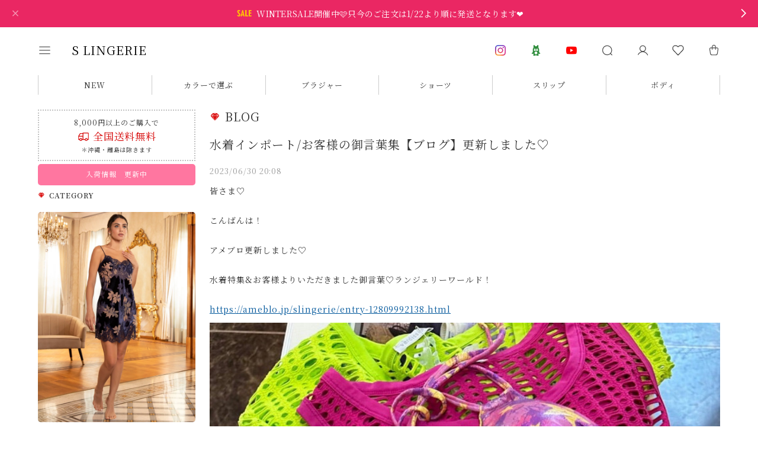

--- FILE ---
content_type: text/css
request_url: https://basefile.akamaized.net/dolcevivace-shopselect-net/68ef9d051275c/d.fav.min.css
body_size: 2365
content:
@charset "utf-8";
/* Dolce & Vivace
 * https://base.dolcevivace.com/
 * Copyright Dolce & Vivace
 */
.header-fav-inner{height:50px;min-height:50px!important;padding:0 5px 0 15px;display:flex;justify-content:center;align-items:center;box-sizing:border-box}@media (min-width:960px){.header-fav{width:60px!important;height:50px;min-height:50px}.header-fav-inner{padding:0 12px 0}.header-fav .uk-icon>svg{display:inline-block;width:80px;height:80px;padding:8px;text-align:center;line-height:80px;width:36px!important;height:36px!important;min-width:36px}}:root{--dv-oc-width:350px;--dv-oc-overlay-bg:rgba(0,0,0,.1);--dv-oc-z:2400}html.dv-oc-open{overflow:hidden;overscroll-behavior:contain;width:calc(100vw - var(--sbw))}body.dv-oc-open{overflow:hidden}.dv-oc{position:fixed;inset:0;pointer-events:none;opacity:0;transition:opacity .24s ease;z-index:var(--dv-oc-z)}.dv-oc.is-open{pointer-events:auto;opacity:1}.dv-oc__overlay{position:fixed;inset:0;background:var(--dv-oc-overlay-bg);opacity:0;transition:opacity .24s ease}.dv-oc.is-open .dv-oc__overlay{opacity:1}.dv-oc__panel{position:fixed;top:0;right:0;height:100%;width:var(--dv-oc-width);max-width:100%;background:var(--dolce-bg-color);transform:translateX(100%);transition:transform .24s ease,opacity .24s ease;display:flex;flex-direction:column}.dv-oc.is-open .dv-oc__panel{transform:translateX(0)}@media (max-width:600px){.dv-oc__panel{width:270px}}.dv-oc__header{display:flex;align-items:center;justify-content:space-between;padding:16px 12px 16px 15px}.dv-oc__close{appearance:none;border:0;background:0 0;cursor:pointer;font-size:20px;line-height:1;padding:4px 8px;color:var(--dolce-subtext-color,#999)}.dv-oc__close .uk-close{color:var(--dolce-subtext-color,#999)}.dv-oc__body{overflow:auto;-webkit-overflow-scrolling:touch;padding:0 15px 0 15px;flex:1;min-height:0}.dv-oc__footer{color:var(--dolce-subtext-color,#999);font-size:.6875rem;font-size:.625rem;padding:10px 8px 10px 10px;text-align:right;line-height:1.4}.dv-oc__list{display:grid;grid-template-columns:1fr;gap:10px}.dv-oc__item{display:grid;grid-template-columns:52px 1fr auto;gap:8px;align-items:center}.dv-oc__thumb{width:52px;height:52px;object-fit:cover}@media (min-width:960px){.dv-oc__footer{padding:10px 8px 10px 15px}.dv-oc__list{gap:15px}}.dv-oc__title{padding-right:5px;padding-left:2px}.dv-oc__title a,.dv-oc__title a:hover{line-height:1.35;display:-webkit-box;-webkit-box-orient:vertical;-webkit-line-clamp:2;overflow:hidden;color:var(--dolce-text-color,#333);font-size:.75rem}.dv-oc--fade .dv-oc__panel{transform:none;opacity:0;transition:opacity .24s ease;will-change:opacity}.dv-oc.is-open.dv-oc--fade .dv-oc__panel{opacity:1}@media (max-width:959px){.dv-oc__header{padding:16px 12px 16px 10px}.dv-oc__body{padding:0 15px 0 10px}.dv-oc__title{padding-right:5px;padding-left:0}}.item .fav-icon{appearance:none;border:none;background:0 0;cursor:pointer;line-height:1;font-size:18px;padding:5px;background:rgba(255,255,255,.9);border-radius:50%;border:solid 1px #eee;position:absolute;bottom:10px;right:10px;z-index:1}.fav-toggle .icon-heart-filled{font-weight:700}.fav-toggle.is-favorited{color:var(--fav-on-color)}@media (min-width:960px){.favorites-grid{display:flex;gap:1.5%}.favorites-card{flex:0 0 calc((100% - 1.5%*5)/ 6)}}@media (max-width:959px){.favorites-grid{display:flex;flex-wrap:wrap;gap:10px}.favorites-card{flex:0 0 calc((100% - 20px)/ 3)}.favorites-card:nth-child(n+4){display:none}}.favorites-thumb img{width:100%;height:auto;display:block}.favorites-title{text-align:left;padding:5px 0 1px;line-height:1.35;display:-webkit-box;-webkit-box-orient:vertical;-webkit-line-clamp:3;overflow:hidden;color:var(--dolce-text-color,#333);font-size:.75rem}.favorites-title a{color:var(--dolce-text-color,#333)}.favorites-price{color:var(--dolce-text-color,#333);font-weight:600;font-family:Outfit,sans-serif;font-size:.6875rem;text-align:right;padding:0}.favorites-empty{color:var(--dolce-subtext-color,#9999);padding:24px 8px;text-align:center}.dv-oc{pointer-events:none;opacity:0;visibility:hidden}.dv-oc.is-open{pointer-events:auto;opacity:1;visibility:visible}.dv-oc__overlay{pointer-events:none}.dv-oc.is-open .dv-oc__overlay{pointer-events:auto}.fav-toggle{pointer-events:auto}.fav-toggle{position:relative;z-index:5;cursor:pointer;display:inline-flex;align-items:center;gap:.25em}.fav-toggle *{pointer-events:none;cursor:inherit}.product-name::after,.product-name::before,.product-title::after,.product-title::before{pointer-events:none}.product-name a,.product-title a{position:relative;z-index:0}.fav-icon{width:34px;height:34px}.dv-oc__btn.fav-toggle,.favorites-trash .fav-toggle{appearance:none;cursor:pointer;border-radius:50%;padding:5px;font-size:12px;width:28px;height:28px;display:inline-grid;place-items:center;position:relative;-webkit-tap-highlight-color:transparent;user-select:none;-webkit-user-select:none;border-radius:50%;outline:0;border:none;background:#fff;color:#ababab;border:solid 1px #eee}:root{--fav-off-color:#c0c0c0;--fav-on-color:#d32f2f}.item .fav-toggle{width:26px;height:26px;display:inline-grid;place-items:center;position:relative;cursor:pointer;-webkit-tap-highlight-color:transparent;user-select:none;-webkit-user-select:none;border-radius:50%;outline:0;--fav-size:20px;--fav-off-svg:url("data:image/svg+xml;utf8,<svg xmlns='http://www.w3.org/2000/svg' width='24' height='24' viewBox='0 0 24 24' fill='none' stroke='currentColor' stroke-width='1.4'><path d='M10,4 C10,4 8.1,2 5.74,2 C3.38,2 1,3.55 1,6.73 C1,8.84 2.67,10.44 2.67,10.44 L10,18 L17.33,10.44 C17.33,10.44 19,8.84 19,6.73 C19,3.55 16.62,2 14.26,2 C11.9,2 10,4 10,4 L10,4 Z'></path></svg>");--fav-on-svg:url("data:image/svg+xml;utf8,<svg xmlns='http://www.w3.org/2000/svg' width='24' height='24' viewBox='0 0 24 24' fill='currentColor' stroke='currentColor' stroke-width='1.2'><path d='M10,4 C10,4 8.1,2 5.74,2 C3.38,2 1,3.55 1,6.73 C1,8.84 2.67,10.44 2.67,10.44 L10,18 L17.33,10.44 C17.33,10.44 19,8.84 19,6.73 C19,3.55 16.62,2 14.26,2 C11.9,2 10,4 10,4 L10,4 Z'></path></svg>")}#bottom-cart .fav-toggle,#dolce-itemdetail .fav-toggle{width:32px;height:32px;display:inline-grid;place-items:center;position:relative;cursor:pointer;-webkit-tap-highlight-color:transparent;user-select:none;-webkit-user-select:none;border-radius:50%;outline:0;--fav-off-svg:url("data:image/svg+xml;utf8,<svg xmlns='http://www.w3.org/2000/svg' width='24' height='24' viewBox='0 0 24 24' fill='none' stroke='currentColor' stroke-width='1.2'><path d='M10,4 C10,4 8.1,2 5.74,2 C3.38,2 1,3.55 1,6.73 C1,8.84 2.67,10.44 2.67,10.44 L10,18 L17.33,10.44 C17.33,10.44 19,8.84 19,6.73 C19,3.55 16.62,2 14.26,2 C11.9,2 10,4 10,4 L10,4 Z'></path></svg>");--fav-on-svg:url("data:image/svg+xml;utf8,<svg xmlns='http://www.w3.org/2000/svg' width='24' height='24' viewBox='0 0 24 24' fill='currentColor' stroke='currentColor' stroke-width='1.2'><path d='M10,4 C10,4 8.1,2 5.74,2 C3.38,2 1,3.55 1,6.73 C1,8.84 2.67,10.44 2.67,10.44 L10,18 L17.33,10.44 C17.33,10.44 19,8.84 19,6.73 C19,3.55 16.62,2 14.26,2 C11.9,2 10,4 10,4 L10,4 Z'></path></svg>")}.fav-toggle *{pointer-events:none;cursor:inherit}.itempage-fav{display:flex;justify-content:center;align-items:center;border:solid 1px #ddd;border-radius:50%;background:#fff;width:50px;height:50px}.itempage-fav .fav-toggle::after,.itempage-fav .fav-toggle::before{content:"";position:absolute;inset:0;width:28px;height:28px;margin:auto;background-repeat:no-repeat;background-position:center;background-size:contain;transition:opacity .15s ease,transform .15s ease;opacity:0;transform:scale(.95)}.item .fav-toggle::after,.item .fav-toggle::before{content:"";position:absolute;inset:0;width:var(--fav-size);height:var(--fav-size);margin:auto;background-repeat:no-repeat;background-position:center;background-size:contain;transition:opacity .15s ease,transform .15s ease;opacity:0;transform:scale(.95)}.itempage-fav .fav-toggle::before{opacity:1;transform:scale(1);color:var(--fav-off-color);-webkit-mask-image:var(--fav-off-svg);mask-image:var(--fav-off-svg);-webkit-mask-repeat:no-repeat;mask-repeat:no-repeat;-webkit-mask-size:contain;mask-size:contain;background-color:currentColor;top:7px;left:4.5px}.item .fav-toggle::before{opacity:1;transform:scale(1);color:var(--fav-off-color);-webkit-mask-image:var(--fav-off-svg);mask-image:var(--fav-off-svg);-webkit-mask-repeat:no-repeat;mask-repeat:no-repeat;-webkit-mask-size:contain;mask-size:contain;background-color:currentColor;top:.5px}.itempage-fav .fav-toggle::after{color:var(--fav-on-color);-webkit-mask-image:var(--fav-on-svg);mask-image:var(--fav-on-svg);-webkit-mask-repeat:no-repeat;mask-repeat:no-repeat;-webkit-mask-size:contain;mask-size:contain;background-color:currentColor;top:7px;left:4.5px}.item .fav-toggle::after{color:var(--fav-on-color);-webkit-mask-image:var(--fav-on-svg);mask-image:var(--fav-on-svg);-webkit-mask-repeat:no-repeat;mask-repeat:no-repeat;-webkit-mask-size:contain;mask-size:contain;background-color:currentColor;top:.5px}.fav-toggle.is-favorited::before,.fav-toggle[aria-pressed=true]::before{opacity:0;transform:scale(1)}.fav-toggle.is-favorited::after,.fav-toggle[aria-pressed=true]::after{opacity:1;transform:scale(1)}.favorites-thumb img{object-fit:cover;width:100%;height:auto}.favorites-meta{display:flex}.favorites-left{flex:1;min-width:0}.favorites-right{flex:0 0 38px;padding:6px 0 0 10px}@media (max-width:959px){.favorites-right{display:none}}@media (min-width:960px){#fav-body{scrollbar-gutter:stable}@-moz-document url-prefix(){#fav-body{scrollbar-width:thin}}#fav-body::-webkit-scrollbar{width:5px!important;height:5px!important}#fav-body::-webkit-scrollbar-track{background:#fafafa!important}#fav-body::-webkit-scrollbar-thumb{border-radius:5px!important;background:#bdbdbd!important}}

--- FILE ---
content_type: text/css
request_url: https://basefile.akamaized.net/dolcevivace-shopselect-net/68c950c53518a/d.item6pc.min.css
body_size: 351
content:
@charset "utf-8";
/* Dolce & Vivace
 * https://base.dolcevivace.com/
 * Copyright Dolce & Vivace
 */
#shopTopPage #recent-list .item{display:block!important}@media (min-width:960px) and (max-width:1599px){#item-list .item{--widthA:calc(2.5% * 3);--widthB:calc(100% - var(--widthA));width:calc(var(--widthB)/ 4)}#item-list .item .label_image{height:56px!important;width:56px!important}#shopTopPage #recent-list .item:nth-child(n+5){display:none!important}#shopTopPage #recent-list .item{--widthA:calc(2% * 3);--widthB:calc(100% - var(--widthA));width:calc(var(--widthB)/ 4)}}@media (min-width:1600px){#products{gap:20px 1.5%}#item-list .item{--widthA:calc(1.5% * 5);--widthB:calc(100% - var(--widthA));width:calc(var(--widthB)/ 6)}#item-list .item .label_image{height:48px!important;width:48px!important}#shopTopPage #recent-items{gap:20px 1.5%}#shopTopPage #recent-list .item{--widthA:calc(1.5% * 5);--widthB:calc(100% - var(--widthA));width:calc(var(--widthB)/ 6)}}

--- FILE ---
content_type: text/javascript
request_url: https://basefile.akamaized.net/dolcevivace-shopselect-net/6940e0da50c25/dolce.common.min.js
body_size: 8743
content:
/* Dolce & Vivace
 * https://base.dolcevivace.com/
 * Copyright Dolce & Vivace
 */
(function(){let r=window.innerWidth<=959,e=null;window.addEventListener("resize",function(){clearTimeout(e),e=setTimeout(()=>{window.innerWidth<=959!==r&&location.reload()},200)})})();let fontLoadFinished=!1;function markFontsLoaded(){fontLoadFinished||(fontLoadFinished=!0,document.documentElement.classList.add("fonts-loaded"))}const timeoutId=setTimeout(()=>{fontLoadFinished||document.documentElement.classList.add("loading-timeout")},3e3);document.fonts&&document.fonts.ready?document.fonts.ready.then(markFontsLoaded):document.addEventListener("DOMContentLoaded",markFontsLoaded),document.addEventListener("DOMContentLoaded",function(){const r=document.body;if(r&&r.id==="shopTopPage"){const e=document.querySelector(".header-logo span.dolce_logo_size");if(e&&e.parentNode){const t=document.createElement("h1");e.parentNode.insertBefore(t,e),t.appendChild(e)}}}),document.addEventListener("DOMContentLoaded",()=>{let t=document.getElementById("page-top");if(!t){t=document.createElement("div"),t.id="page-top",t.className="btn-off";const m=document.createElement("a");m.href="#top",m.setAttribute("aria-label","\u30DA\u30FC\u30B8\u306E\u5148\u982D\u3078"),m.textContent="\u25B2",t.appendChild(m),document.body.appendChild(t)}if(!t)return;let s=t.querySelector("a");s||(s=document.createElement("a"),s.href="#top",s.setAttribute("aria-label","\u30DA\u30FC\u30B8\u306E\u5148\u982D\u3078"),s.textContent="\u25B2",t.insertBefore(s,t.firstChild||null)),t.style.removeProperty("display"),s.style.removeProperty("display");function l(m){const n=!!m,a=t.classList.contains("btn-on");n!==a&&(n?(t.classList.remove("btn-on"),t.classList.add("btn-off"),requestAnimationFrame(()=>{requestAnimationFrame(()=>{t.classList.remove("btn-off"),t.classList.add("btn-on")})})):(t.classList.remove("btn-on"),t.classList.add("btn-off")))}let d=!1;function u(){const m=window.scrollY||document.documentElement.scrollTop||0;l(m>500),d=!1}window.addEventListener("scroll",()=>{d||(requestAnimationFrame(u),d=!0)},{passive:!0}),s.addEventListener("click",m=>{m.preventDefault(),window.scrollTo({top:0,behavior:"smooth"})}),u()});const setScrollbarWidth=()=>{const r=window.innerWidth;if(r>960){const e=r-document.documentElement.clientWidth;e&&document.documentElement.style.setProperty("--scrollbar",`${e}px`)}},debounce=(r,e)=>{let t;return(...s)=>{clearTimeout(t),t=setTimeout(()=>r.apply(this,s),e)}};window.addEventListener("load",setScrollbarWidth),window.addEventListener("resize",debounce(setScrollbarWidth,200)),(function(){if(window.__SET_SBW__)return;window.__SET_SBW__=!0;function r(){const t=document.createElement("div");t.style.cssText="position:absolute;top:-9999px;width:100px;height:100px;overflow:scroll;",document.body.appendChild(t);const s=t.offsetWidth-t.clientWidth;return t.remove(),s}function e(){if(!document.body)return document.addEventListener("DOMContentLoaded",e,{once:!0});const t=r();document.documentElement.style.setProperty("--sbw",t+"px")}e()})(),(function(){const r=document.querySelector("header");let e=0;function t(){if(r){const l=r.offsetHeight;l!==e&&(document.documentElement.style.setProperty("--header-height",`${l}px`),e=l)}}function s(l,d=100){let u;return function(){clearTimeout(u),u=setTimeout(l,d)}}document.addEventListener("DOMContentLoaded",t),window.addEventListener("load",t),window.addEventListener("resize",s(t,100)),r&&"ResizeObserver"in window&&new ResizeObserver(t).observe(r)})(),document.addEventListener("DOMContentLoaded",function(){(function(){const d=document.getElementById("cat-template");if(!d)return;const u=document.getElementById("menus-template");u?.content&&u.content.querySelectorAll(".menu-cat-inner").forEach(n=>{n.appendChild(d.content.cloneNode(!0))}),document.querySelectorAll(".footer-cat-inner").forEach(m=>{m.appendChild(d.content.cloneNode(!0))})})();const r=document.getElementById("info-template"),e=r?.content?.cloneNode(!0)||null,s=document.getElementById("menus-template")?.content?.cloneNode(!0)||null;if(s){if(e){const l=s.querySelector(".menu-info");l&&l.appendChild(e.cloneNode(!0))}if(r?.content){const l=document.querySelector(".footer-info");l&&l.appendChild(r.content.cloneNode(!0))}document.querySelectorAll(".menus").forEach(l=>{l.appendChild(s.cloneNode(!0))})}}),document.addEventListener("DOMContentLoaded",function(){const r=document.getElementById("sns-template");if(!r)return;const e=Array.from(r.content.children),t=[document.getElementById("footer-social"),document.getElementById("about-social"),document.getElementById("header-social")].filter(Boolean),s=Array.from(document.querySelectorAll(".menu-social"));[...t,...s].forEach(d=>{e.forEach(u=>{const m=u.cloneNode(!0);d.insertBefore(m,d.firstChild)})})}),document.addEventListener("DOMContentLoaded",()=>{const r=document.getElementById("bx_dolce"),e=r?r.textContent.trim():"",t=()=>document.documentElement.classList.add("dolce-vis");if(!e){t();return}const s=e.replace(/["()\\]/g,"\\$&"),l=new Image;l.onload=function(){document.documentElement.style.setProperty("--bx-dolce",`url("${s}")`),document.documentElement.classList.add("has-dolce-icon"),t()},l.onerror=function(){t()},l.src=e}),document.addEventListener("DOMContentLoaded",function(){sal({threshold:.15})}),document.addEventListener("DOMContentLoaded",function(){if(document.getElementById("x_startMessenger")){const e=document.getElementById("footer-copyright");e&&e.classList.add("messenger-padding")}}),document.addEventListener("DOMContentLoaded",function(){const r=document.querySelector("footer");if(!r)return;const e=window.getComputedStyle(r).backgroundColor;if(e==="transparent")return;const t=e.match(/\d+/g);if(t&&t.length>=3){const s=parseInt(t[0],10),l=parseInt(t[1],10),d=parseInt(t[2],10),u=Math.round((s*299+l*587+d*114)/1e3),m=document.querySelectorAll("#footer-social a"),n=document.querySelector(".mailMagazineSubscribe_submit");u<128&&(m.forEach(a=>a.classList.add("white-background")),n&&(n.style.outline="1px solid #eee"))}}),document.addEventListener("DOMContentLoaded",()=>{const r=getComputedStyle(document.documentElement);function e(f){return r.getPropertyValue(f).trim()||null}const t=e("--dolce-footer-bg-color"),s=e("--dolce-footer-text-color"),l=e("--dolce-postage-color");if(!t||!s||!l)return;function d(f){const E=f.replace("#","").trim();return E.length===3?E.split("").map(b=>parseInt(b+b,16)):E.length===6?[0,1,2].map(b=>parseInt(E.substr(b*2,2),16)):null}function u([f,E,b]){const x=[f,E,b].map(p=>(p/=255,p<=.03928?p/12.92:Math.pow((p+.055)/1.055,2.4)));return .2126*x[0]+.7152*x[1]+.0722*x[2]}function m(f,E){const b=u(f),x=u(E);return(Math.max(b,x)+.05)/(Math.min(b,x)+.05)}const n=d(t),a=d(l);if(!n||!a)return;m(n,a)<2.5&&document.querySelectorAll("#footer-shipping .shipping").forEach(E=>{E.style.color=s})}),document.addEventListener("DOMContentLoaded",()=>{const r=document.documentElement;let e=getComputedStyle(r).getPropertyValue("--dolce-bg-color");if(e){if(e=e.trim().toLowerCase(),e.startsWith("rgb")){const t=e.match(/\d+/g).map(Number);t.length>=3&&.2126*t[0]+.7152*t[1]+.0722*t[2]<128&&document.body.classList.add("dark-background");return}if(e[0]==="#"&&(e.length===4&&(e="#"+e[1]+e[1]+e[2]+e[2]+e[3]+e[3]),e.length===7)){const t=parseInt(e.substr(1,2),16),s=parseInt(e.substr(3,2),16),l=parseInt(e.substr(5,2),16);.2126*t+.7152*s+.0722*l<128&&document.body.classList.add("dark-background")}}}),document.addEventListener("DOMContentLoaded",()=>{const r=document.getElementById("products"),e=document.querySelector("#item-boundary"),t=document.querySelector("#item-last-text");if(!r||!e||!t)return;const s=parseInt(e.textContent.trim(),10);if(!Number.isFinite(s)||s<1)return;const l=t.textContent.trim();if(!l)return;const d=r.querySelectorAll(".item");for(const u of d){const m=u.querySelector(".item-stock.val, .item-stock");if(!m)continue;const n=parseInt(m.textContent.trim(),10);if(Number.isFinite(n)&&n>=1&&n<=s){if(u.querySelector(".label-stock"))continue;const a=l.replace(/\{\s*x\s*\}/gi,String(n)),c=document.createElement("span");c.className="uk-label label-stock",c.textContent=a;const f=u.querySelector(".item-status");f&&f.appendChild(c)}}}),document.addEventListener("DOMContentLoaded",()=>{const r=document.querySelector("#item-boundary"),e=document.querySelector("#item-last-text"),t=document.querySelector("#itemlast");if(!r||!e||!t)return;const s=parseInt(r.textContent.trim(),10);if(!Number.isFinite(s)||s<1)return;const l=e.textContent.trim();if(!l)return;const d=t.querySelector(".item-stock.val");if(!d)return;const u=parseInt(d.textContent.trim(),10);if(Number.isFinite(u)&&u>=1&&u<=s){const m=l.replace(/\{\s*x\s*\}/gi,String(u)),n=t.parentElement?.querySelector(".item-status");if(!n)return;if(!n.querySelector(".label-stock")){const a=document.createElement("span");a.className="uk-label label-stock",a.textContent=m,a.setAttribute("aria-live","polite"),n.appendChild(a)}}}),document.addEventListener("DOMContentLoaded",function(){const r=document.querySelectorAll(".hotWordOutput");if(r.length===0)return;function e(c){return c.replace(/[&'`"<>]/g,function(f){return{"&":"&amp;","'":"&#39;","`":"&#x60;",'"':"&quot;","<":"&lt;",">":"&gt;"}[f]})}const t=document.getElementById("hotWordInput"),s=document.getElementById("shop_url");if(!t||!s)return;const l=t.value||"",d=(s.textContent||"").trim(),u=50,m=l.split(",");let n=[];for(let c=0;c<m.length;c++){const f=m[c].trim();if(!f)continue;const E=e(f),b=`${d}?q=${encodeURIComponent(f)}`;if(n.push(`<a href="${b}"><span>${E}</span></a>`),n.length>=u)break}const a=n.join("");r.forEach(c=>{c.innerHTML=a})}),(function(){"use strict";var r="dv_recent_items_v1",e="dv_price_cache_v1",t=6,s="\u5C65\u6B74\u306F\u3042\u308A\u307E\u305B\u3093\u3002",l="[data-uri]",d=5e3,u=720*60*1e3,m=6,n=!0,a="JPY",c=navigator.connection&&navigator.connection.effectiveType||"",f=/(^| )(slow-2g|2g|3g)( |$)/i.test(c)?1:3;document.addEventListener("change",function(o){var i=o.target;i&&i.name==="data[UserCurrency][currency_code]"&&sessionStorage.setItem("dv_currency_changed","1")},{passive:!0});function E(){var o=S(),i=sessionStorage.getItem("dv_currency_changed")==="1";return!(o===a&&!i)}function b(o){return String(o||"").replace(/[&<>"']/g,i=>({"&":"&amp;","<":"&lt;",">":"&gt;",'"':"&quot;","'":"&#39;"})[i])}function x(o){var i=document.getElementById(o);return i?(i.textContent||"").trim():""}function p(){return Date.now()}function v(){try{var o=JSON.parse(localStorage.getItem(r)||"[]");return Array.isArray(o)?o:[]}catch{return[]}}function y(o){try{localStorage.setItem(r,JSON.stringify(o.slice(0,t)))}catch{}}function C(o,i){var h=String(i.id||"");if(!h)return o;var g=o.filter(w=>String(w.id)!==h);return g.unshift(i),g.slice(0,t)}function O(){var o=document.querySelector("#shop_url"),i=o?(o.textContent||"").trim():location.origin+"/";return/\/$/.test(i)||(i+="/"),i}function S(){var o=document.querySelector('select[name="data[UserCurrency][currency_code]"]');return o&&o.value?String(o.value).toUpperCase():a}function k(){var o=location.pathname.match(/(^|\/)items\/(\d+)(?:[/?]|$)/);return o?o[2]:null}function _(){try{var o=JSON.parse(localStorage.getItem(e)||"{}");return o&&typeof o=="object"?o:{}}catch{return{}}}function P(o){try{localStorage.setItem(e,JSON.stringify(o))}catch{}}function D(o,i){var h=_()[o]||{};return h[i]||null}function Y(o,i,h){if(!(!o||!i)){var g=_();g[o]||(g[o]={}),g[o][i]={priceText:String(h||"").trim(),ts:p()},P(g)}}function N(o,i){var h=_();h&&h[o]&&h[o][i]&&(delete h[o][i],P(h))}function z(o){var i=new AbortController,h=setTimeout(function(){i.abort()},d);return fetch(o,{credentials:"same-origin",signal:i.signal}).finally(function(){clearTimeout(h)})}function J(o){var i=o.match(/<span[^>]*id=(["'])histories_price\1[^>]*>([\s\S]*?)<\/span>/i);if(!i)return null;var h=i[2].replace(/<[^>]*>/g,"").replace(/\s+/g," ").trim();return h||null}function K(o,i){try{var h=document.querySelector('#recent-items [data-dv-item-id="'+o+'"] .item-price .price');h&&(h.textContent=String(i||"").trim())}catch{}}function M(){var o=location.pathname.match(/(^|\/)items\/(\d+)(?:[/?]|$)/);if(o){var i=o[2],h={id:i,title:x("histories_title")||"",image_url:x("histories_image")||"",url:location.pathname+location.search,ts:p()},g=v();g=C(g,h),y(g);var w=S();[0,150,400].forEach(function(A){setTimeout(function(){var T=x("histories_price");if(!T){var H=document.querySelector(".price, .item-price, [data-price-text]");H&&(T=(H.textContent||"").trim())}if(T){Y(w,i,T),K(i,T);try{window.dispatchEvent(new CustomEvent("dv:pricecache-updated",{detail:{id:i,currency:w,priceText:T}}))}catch{}}},A)})}}function Q(){var o=document.getElementById("recent-items");if(!o)return null;var i=v();if(!i.length)return o.innerHTML='<div class="recent-empty">'+b(s)+"</div>",o.style.display="",null;o.style.display="";var h=O();if(o.innerHTML=i.map(function(g){var w=h+"items/"+encodeURIComponent(String(g.id||"")),A=g.image_url||"",T=b(g.title||"");return'<div class="item" data-dv-item-id="'+b(g.id)+'"><a href="'+w+'"><div class="item-image"><picture><source data-srcset="'+b(A)+'" srcset="'+b(A)+'"><img class="lazyload" src="'+l+'" data-src="'+b(A)+'" alt="'+T+'"></picture></div><div class="item-title">'+T+'</div><div class="item-price"><span class="price">\u2026</span></div></a></div>'}).join(""),typeof sal=="function")try{sal().reset()}catch{}return{container:o,items:i,shopBase:h}}function W(o){if(o){var i=S(),h=Array.from(o.container.querySelectorAll("[data-dv-item-id]"));h.forEach(function(g){var w=g.getAttribute("data-dv-item-id"),A=D(i,w);if(A&&A.priceText){var T=g.querySelector(".item-price .price");T&&(T.textContent=A.priceText)}})}}function I(o,i){for(var h=Array.from(o.container.querySelectorAll("[data-dv-item-id]")),g=0;g<h.length;g++){var w=h[g].getAttribute("data-dv-item-id"),A=D(i,w);if(!(A&&A.priceText))return!0}return!1}function L(o,i){if(!o)return;i=i||{};var h=typeof i.budget=="number"?i.budget:m,g=Array.isArray(i.forceIds)?i.forceIds.map(String):[],w=function(){A(h)};i.idle&&"requestIdleCallback"in window?requestIdleCallback(w,{timeout:1200}):w();function A(T){var H=S(),j=Array.from(o.container.querySelectorAll("[data-dv-item-id]")).map(function(q){return{id:q.getAttribute("data-dv-item-id"),el:q}});j.forEach(function(q){var B=D(H,q.id);if(B&&B.priceText){var U=q.el.querySelector(".item-price .price");U&&(U.textContent=B.priceText)}});var X=[],re="IntersectionObserver"in window,Z=!1,F=0;function R(){Z||(Z=!0,setTimeout(function(){Z=!1,ie()},50))}if(re){var ne=new IntersectionObserver(function(q){q.forEach(function(B){B.isIntersecting&&(X.push(B.target),ne.unobserve(B.target),R())})},{rootMargin:"100px"});j.forEach(function(q){ne.observe(q.el)})}else X=j.map(q=>q.el),R();document.addEventListener("visibilitychange",function(){n=document.visibilityState==="visible",n&&R()});function ie(){if(n&&!(T<=0))for(;F<f&&X.length&&T>0;)T--,F++,(function(q){var B=q.getAttribute("data-dv-item-id"),U=q.querySelector('a[href*="/items/"]')?.getAttribute("href");if(!U){F--,R();return}var ee=D(H,B),te=!0;if(ee&&ee.ts&&p()-ee.ts<u&&(te=!1),g.length&&g.indexOf(String(B))>=0&&(te=!0),!te){F--,R();return}z(U).then(function(V){if(!V.ok)throw new Error("HTTP "+V.status);return V.text()}).then(function(V){var G=J(V);if(G){Y(H,B,G);var oe=q.querySelector(".item-price .price");oe&&(oe.textContent=G);try{window.dispatchEvent(new CustomEvent("dv:pricecache-updated",{detail:{id:B,currency:H,priceText:G}}))}catch{}}}).catch(function(){}).finally(function(){F--,R()})})(X.shift())}}}function $(){M();var o=Q();if(o){var i=S(),h=sessionStorage.getItem("dv_last_currency"),g=!!(h&&h!==i);sessionStorage.setItem("dv_last_currency",i);var w=k();if(g&&w){N(i,w);var A=document.querySelector('#recent-items [data-dv-item-id="'+w+'"] .item-price .price');A&&(A.textContent="\u2026")}if(W(o),E()){var T=g&&w?{forceIds:[w]}:{};L(o,T)}else I(o,i)&&L(o,{budget:2,idle:!0})}}window.addEventListener("dv:pricecache-updated",function(){var o=document.getElementById("recent-items");o&&W({container:o})},{passive:!0}),document.readyState==="loading"?document.addEventListener("DOMContentLoaded",$,{once:!0}):$(),window.addEventListener("pageshow",function(o){o.persisted&&$()},{passive:!0})})(),document.addEventListener("DOMContentLoaded",function(){const e=document.getElementById("scroll_banner_page")?.value.trim()||"",t=document.body.id==="shopTopPage";if(!(e===""||e==="1"&&t)){const y=document.getElementById("scrollWrapper");y&&(y.style.display="none"),document.documentElement.style.setProperty("--scroll-banner-margin-top","0");return}const l=document.getElementById("scrollWrapper");if(!l){document.documentElement.style.setProperty("--scroll-banner-margin-top","0");return}const d=document.getElementById("scrollTrack");if(!d){document.documentElement.style.setProperty("--scroll-banner-margin-top","0");return}const u=document.getElementById("scroll_banner"),m=document.getElementById("scroll_banner_link"),n=(u?.value||"").trim(),a=(m?.value||"").trim();if(!n){l.style.display="none",document.documentElement.style.setProperty("--scroll-banner-margin-top","0");return}document.documentElement.style.setProperty("--scroll-banner-margin-top","11px");const c=new Image;c.src=n,c.setAttribute("data-priority",""),c.alt="";let f=0,E=null,b=.5;function x(y,C=0){const O=getComputedStyle(document.documentElement).getPropertyValue(y),S=parseFloat(O);return isNaN(S)?C:S}function p(y,C){d.innerHTML="",f=0;const S=window.innerWidth*3,k=Math.ceil(S/y);for(let _=0;_<k;_++){const P=document.createElement("a");a?P.href=a:P.href="",P.style.display="block";const D=c.cloneNode();D.width=y,D.height=C,D.setAttribute("data-priority",""),D.alt="",P.appendChild(D),d.appendChild(P)}}function v(y){f-=b,d.style.transform=`translateX(${f}px)`;const C=d.firstElementChild;if(C){const O=C.querySelector("img"),S=O?O.offsetWidth:y;Math.abs(f)>=S&&(f+=S,d.appendChild(C))}E=requestAnimationFrame(()=>v(y))}c.onload=()=>{const y=x("--scroll-banner-height",100);b=x("--scroll-banner-speed",.5);const C=c.width/c.height*y;p(C,y),v(C)}}),document.addEventListener("DOMContentLoaded",function(){const r=document.body.id,e=document.querySelector("main");if(!e)return;function t(){e.classList.add("normal-pages"),document.getElementById("scrollWrapper")&&e.classList.add("has-scroll-banner")}if(!["shopTopPage","shopDetailPage","shopAbout"].includes(r)){t();return}r==="shopTopPage"&&(document.getElementById("slider-template")||t())}),document.addEventListener("DOMContentLoaded",function(){document.querySelectorAll("img:not([alt])").forEach(r=>{r.setAttribute("alt","")})}),document.addEventListener("DOMContentLoaded",()=>{document.querySelectorAll(".info-banner").forEach(e=>{const t=e.querySelector('img[loading="lazy"]');if(!t)return;e.getBoundingClientRect().top<window.innerHeight*1.2&&t.removeAttribute("loading")})}),(function(){const r=document.getElementById("calendarContainer");if(!r)return;function e(p){return p?p.replace(/[，、]/g,",").replace(/[／⁄]/g,"/").replace(/：/g,":").replace(/[０-９]/g,v=>String.fromCharCode(v.charCodeAt(0)-65248)).trim():""}const t=(e(r.dataset.weekStart)||"sun").toLowerCase(),s=f(e(r.dataset.closedDays||"")),l=E(e(r.dataset.closedWeekly||"")),d=new Date;let u=d.getFullYear(),m=d.getMonth()+1;a(u,m),c();function n(p){let v=m+p,y=u;for(;v<1;)v+=12,y-=1;for(;v>12;)v-=12,y+=1;u=y,m=v}function a(p,v){r.querySelector(".cal-card")?.remove();const y=document.createElement("div");y.className="cal-card";const C=document.createElement("div");C.className="cal-header";const O=document.createElement("h3");O.className="cal-title",O.textContent=`${p}\u5E74 ${v}\u6708`;const S=document.createElement("div");S.className="cal-nav",S.innerHTML=`
      <button class="cal-btn" data-act="prev" aria-label="\u524D\u306E\u6708">\u25C0</button>
      <button class="cal-btn" data-act="today" aria-label="\u4ECA\u6708\u3078">\u4ECA\u6708</button>
      <button class="cal-btn" data-act="next" aria-label="\u6B21\u306E\u6708">\u25B6</button>`,C.appendChild(O),C.appendChild(S),y.appendChild(C);const k=document.createElement("table");k.className="cal",k.setAttribute("aria-label",`${p}\u5E74${v}\u6708`);const _=document.createElement("thead"),P=document.createElement("tr"),D=["\u65E5","\u6708","\u706B","\u6C34","\u6728","\u91D1","\u571F"],Y=t==="mon"?b(D,1):D.slice();for(const I of Y){const L=document.createElement("th");L.scope="col",L.textContent=I,P.appendChild(L)}_.appendChild(P),k.appendChild(_);const N=document.createElement("tbody"),z=new Date(p,v-1,1).getDay(),J=new Date(p,v,0).getDate(),K=t==="mon"?(z+6)%7:z;let M=document.createElement("tr");for(let I=0;I<K;I++){const L=document.createElement("td");L.className="empty",M.appendChild(L)}const Q=["sun","mon","tue","wed","thu","fri","sat"];for(let I=1;I<=J;I++){M.children.length===7&&(N.appendChild(M),M=document.createElement("tr"));const $=new Date(p,v-1,I).getDay(),o=Q[$],i=document.createElement("td"),h=document.createElement("span");h.className="num",h.textContent=I,i.appendChild(h);const g=[];x(p,v,I)&&(i.classList.add("today"),g.push("\u672C\u65E5")),l.includes(o)&&(i.classList.add("closed"),g.push("\u4F11\u696D\u65E5\uFF08\u66DC\u65E5\uFF09"));const w=s[v];Array.isArray(w)&&w.includes(I)&&(i.classList.add("closed"),g.push("\u4F11\u696D\u65E5\uFF08\u7279\u5B9A\u65E5\uFF09")),g.length&&(i.title=g.join(" / ")),M.appendChild(i),M.children.length===7&&(N.appendChild(M),M=document.createElement("tr"))}if(M.children.length&&M.children.length<7){for(let I=M.children.length;I<7;I++){const L=document.createElement("td");L.className="empty",M.appendChild(L)}N.appendChild(M)}k.appendChild(N),y.appendChild(k);const W=r.querySelector(".legend");W?r.insertBefore(y,W):r.appendChild(y),S.addEventListener("click",I=>{const L=I.target.closest("button")?.dataset.act;L&&(L==="prev"&&n(-1),L==="next"&&n(1),L==="today"&&(u=d.getFullYear(),m=d.getMonth()+1),a(u,m))})}function c(){if(r.querySelector(".legend"))return;const v=document.getElementById("closed-label")?.textContent?.trim()||"\u4F11\u696D\u65E5",y=document.createElement("div");y.className="legend",y.innerHTML=`<span class="lg-closed"><i></i>${v}</span>`,r.appendChild(y)}function f(p){const v={};if(!p)return v;for(const y of p.split("/")){const[C,O]=y.split(":");if(!C||!O)continue;const S=parseInt(C,10);if(!Number.isInteger(S)||S<1||S>12)continue;const k=O.split(",").map(_=>parseInt(_,10)).filter(_=>Number.isInteger(_)&&_>=1&&_<=31);v[S]=k}return v}function E(p){return p?p.split(",").map(v=>v.trim().toLowerCase()).filter(Boolean):[]}function b(p,v){const y=(v%p.length+p.length)%p.length;return p.slice(y).concat(p.slice(0,y))}function x(p,v,y){const C=new Date;return p===C.getFullYear()&&v===C.getMonth()+1&&y===C.getDate()}})(),document.addEventListener("DOMContentLoaded",()=>{const r=document.documentElement,e=/^#?([a-f\d]{3})$/i,t=/^#?([a-f\d]{6})$/i,s=n=>{const a=(n||"").trim();let c;return(c=t.exec(a))?[parseInt(c[1].slice(0,2),16),parseInt(c[1].slice(2,4),16),parseInt(c[1].slice(4,6),16)]:(c=e.exec(a))?[parseInt(c[1][0]+c[1][0],16),parseInt(c[1][1]+c[1][1],16),parseInt(c[1][2]+c[1][2],16)]:null},l=n=>"#"+n.map(a=>a.toString(16).padStart(2,"0")).join(""),d=(n,a)=>n.map(c=>{const f=a>=0?255:0;return Math.round(c+(f-c)*Math.abs(a))}),u=n=>.2126*n[0]+.7152*n[1]+.0722*n[2]<128;function m(n,a){const c=getComputedStyle(r).getPropertyValue(n).trim(),f=s(c);if(!f)return;const E=u(f);for(const b of a){const x=E?b.ratioDark:b.ratioLight,p=l(d(f,x));r.style.setProperty(b.outVar,p)}}m("--dolce-text-color",[{outVar:"--dolce-sub-border-color",ratioDark:.7,ratioLight:-.7}]);{const n=getComputedStyle(r).getPropertyValue("--dolce-a-color").trim(),a=s(n);a&&r.style.setProperty("--dolce-ahover-color",`rgba(${a[0]},${a[1]},${a[2]},0.7)`)}},{once:!0}),document.addEventListener("DOMContentLoaded",()=>{const r=document.documentElement,e=/^#?([a-f\d]{3})$/i,t=/^#?([a-f\d]{6})$/i,s=u=>{const m=(u||"").trim();let n;return(n=t.exec(m))?[parseInt(n[1].slice(0,2),16),parseInt(n[1].slice(2,4),16),parseInt(n[1].slice(4,6),16)]:(n=e.exec(m))?[parseInt(n[1][0]+n[1][0],16),parseInt(n[1][1]+n[1][1],16),parseInt(n[1][2]+n[1][2],16)]:null},l=getComputedStyle(r).getPropertyValue("--dolce-bg-color").trim(),d=s(l);d&&r.style.setProperty("--dolce-bg-color-80",`rgba(${d[0]},${d[1]},${d[2]},0.9)`)},{once:!0}),(()=>{"use strict";const r="header",e=["#","#thumbnails-modal","#slide-menu"],t=n=>window.CSS&&CSS.escape?CSS.escape(n):n.replace(/["\\]/g,"\\$&");function s(){return Array.from(document.querySelectorAll(r)).filter(n=>["fixed","sticky"].includes(getComputedStyle(n).position)).reduce((n,a)=>n+a.getBoundingClientRect().height,0)}function l(n){if(!n||n.length<=1)return null;const a=n.slice(1);let c;try{c=decodeURIComponent(a)}catch{c=a}return document.getElementById(c)||document.querySelector(`[name="${t(c)}"]`)}function d(n,a="instant"){if(!n)return;const c=parseInt(n.getAttribute("data-scroll-offset")||"0",10)||0,f=s(),E=Math.max(0,window.pageYOffset+n.getBoundingClientRect().top-f-c);window.scrollTo({top:E,behavior:a})}function u(n,a){const c=l(n||location.hash);if(!c)return;let f=6;const E=()=>{d(c,a),--f>0&&requestAnimationFrame(E)};if(requestAnimationFrame(E),[120,300,800,1500].forEach(b=>setTimeout(()=>d(c,"instant"),b)),window.ResizeObserver){const b=new ResizeObserver(()=>d(c,"instant"));b.observe(c),setTimeout(()=>b.disconnect(),2e3)}}function m(n){const a=n.getAttribute("href")||"";if(e.includes(a.trim())||/^(?:javascript:|mailto:|tel:)/i.test(a))return!1;if(a.startsWith("#"))return a.length>1;try{const c=new URL(a,location.href);return e.includes(c.hash)?!1:c.origin===location.origin&&c.pathname===location.pathname&&c.hash&&c.hash.length>1}catch{return!1}}document.addEventListener("click",n=>{const a=n.target.closest("a[href]");if(!a||!m(a))return;const c=a.getAttribute("href"),f=c.startsWith("#")?c:new URL(c,location.href).hash;l(f)&&(n.preventDefault(),history.pushState(null,"",f),u(f,"smooth"))},{passive:!1}),window.addEventListener("load",()=>{location.hash&&location.hash.length>1&&!e.includes(location.hash)&&u(location.hash,"instant")}),window.addEventListener("hashchange",()=>{location.hash&&location.hash.length>1&&!e.includes(location.hash)&&u(location.hash,"smooth")})})();

--- FILE ---
content_type: text/javascript
request_url: https://basefile.akamaized.net/dolcevivace-shopselect-net/68deb37c4d3e8/d.fav.min.js
body_size: 4391
content:
/* Dolce & Vivace
 * https://base.dolcevivace.com/
 * Copyright Dolce & Vivace
 */
(()=>{"use strict";const _="dv:favorites:v1",x=[0,150,1500],z=["#dolce-favorites","#item-list","#cat-list","#dolce-itemdetail","#bottom-cart"],r={container:".dv-oc",overlay:".dv-oc__overlay",panel:".dv-oc__panel",body:"#fav-body",closeBtn:"#fav-close",openTop:"#fav-open",openBottom:"#fav-open-from-bottom",headerBadge:"#fav-badge",heartBtn:".fav-toggle",bottomList:"#favorites-list",detailTitle:"#histories_title",detailPrice:"#histories_price",detailImage:"#histories_image",shopURL:"#shop_url"};function N(t){let e=String(t||"/").trim();return e.startsWith("/")||(e="/"+e),e.endsWith("/")||(e=e+"/"),e}function X(){const t=document.querySelector(r.shopURL),e=t?(t.textContent||t.value||"").trim():"";try{return e?new URL(e):new URL(location.origin+"/")}catch{return new URL(location.origin+"/")}}const A=X(),V=A.origin,O=N(A.pathname),B=t=>String(t).replace(/[^0-9]/g,"");function m(t){return`${V}${O}items/${B(t)}`}const c={isOpen:!1,lastActive:null,bound:!1};let a=[],u=new Set,T=!1;const s=(t,e=document)=>e.querySelector(t),I=(t,e=document)=>Array.from(e.querySelectorAll(t)),Y=["a[href]","area[href]","button:not([disabled])",'input:not([disabled]):not([type="hidden"])',"select:not([disabled])","textarea:not([disabled])",'[tabindex]:not([tabindex="-1"])'].join(","),M=t=>Array.from(t.querySelectorAll(Y));function d(t){return String(t??"").replace(/&/g,"&amp;").replace(/</g,"&lt;").replace(/>/g,"&gt;").replace(/"/g,"&quot;").replace(/'/g,"&#39;")}function b(t){const n=String(t||"").trim().replace(/["'<>\s]/g,"");return/^(https?:\/\/|\/|\.\.?\/|data:image\/)/i.test(n)?n:"#"}const W=(t,e=50)=>{let n;return(...o)=>{clearTimeout(n),n=setTimeout(()=>t.apply(null,o),e)}},j=t=>t&&(t.getAttribute("data-src")||t.currentSrc||t.src)||"";function K(){try{const t=localStorage.getItem(_),e=t?JSON.parse(t):[];return Array.isArray(e)?e:[]}catch{return[]}}function $(t){try{return localStorage.setItem(_,JSON.stringify(t)),!0}catch{return!1}}function G(t){return t.map(e=>{const n=B(e.id);return{id:n,title:e.title||"",price:e.price||"",image_url:e.image_url||"",thumb_url:e.thumb_url||e.image_url||"",url:m(n)}})}function w(){a=G(K()),u=new Set(a.map(t=>String(t.id)))}function y(){const t=s(r.headerBadge);if(!t)return;const e=a.length;e<=0?(t.textContent="0",t.hidden=!0):(t.textContent=e>24?"24+":String(e),t.hidden=!1)}function R(){document.dispatchEvent(new CustomEvent("favorites:changed",{detail:{count:a.length}}))}function S(){try{const t=O.replace(/[.*+?^${}()|[\]\\]/g,"\\$&"),e=new RegExp(`^${t}items\\/(\\d+)(?:\\/|$)`),n=location.pathname.match(e);return n?n[1]:null}catch{return null}}function J(){const t=S();if(!t)return null;const e=s(r.detailTitle),n=s(r.detailPrice),o=s(r.detailImage),i=j(o);return{id:String(t),title:e?e.textContent.trim():"",price:n?n.textContent.trim():"",image_url:i,thumb_url:i,url:m(t)}}function Z(t){if(!t)return null;const e=t.dataset||{},n=e.itemId||t.getAttribute("data-id");if(!n)return J();const o=e.image||"",i=e.thum||"";return{id:String(n),title:e.title||"",price:e.price||"",image_url:o||"",thumb_url:i||o||"",url:m(n)}}function H(t,e){t.classList.toggle("is-favorited",!!e),t.setAttribute("aria-pressed",e?"true":"false");const n=t.querySelector(".icon-heart-filled"),o=t.querySelector(".icon-heart-outline");n&&o&&(n.style.display=e?"":"none",o.style.display=e?"none":"");const i=t.querySelector(".sr-only");i&&(i.textContent=e?"\u304A\u6C17\u306B\u5165\u308A\u304B\u3089\u524A\u9664":"\u304A\u6C17\u306B\u5165\u308A\u306B\u8FFD\u52A0"),t.setAttribute("aria-label",e?"\u304A\u6C17\u306B\u5165\u308A\u304B\u3089\u524A\u9664":"\u304A\u6C17\u306B\u5165\u308A\u306B\u8FFD\u52A0")}function f(t=document){try{const e=[];t instanceof Element?(t.matches(r.heartBtn)&&e.push(t),e.push(...t.querySelectorAll(r.heartBtn))):e.push(...I(r.heartBtn,t)),e.forEach(n=>{const o=n.dataset.itemId||n.getAttribute("data-id")||S(),i=o?u.has(String(o)):!1;H(n,i)})}catch(e){console.error("[favorites] hydrateHearts error",e)}}function Q(t){const e=String(t.id);a=a.filter(n=>String(n.id)!==e),a.unshift({id:e,title:t.title||"",price:t.price||"",image_url:t.image_url||"",thumb_url:t.thumb_url||t.image_url||"",url:m(e)}),a.length>24&&(a.length=24),u=new Set(a.map(n=>String(n.id))),$(a),y(),R()}function tt(t){const e=String(t);u.has(e)&&(a=a.filter(n=>String(n.id)!==e),u=new Set(a.map(n=>String(n.id))),$(a),y(),R())}function et(t){const e=String(t.id);return u.has(e)?(tt(e),!1):(Q(t),!0)}function C(t,e){const n=String(t);I(r.heartBtn).forEach(o=>{const i=o.dataset.itemId||o.getAttribute("data-id")||S();String(i)===n&&H(o,e)})}function nt(t){const e=b(t.url||m(t.id)),n=t.title?d(t.title):"#"+d(t.id),o=t.price?`<div class="favorites-price">${d(t.price)}</div>`:"",i=b(t.thumb_url||t.image_url||""),l=i?`<img class="dv-oc__thumb" src="${i}" alt="" loading="lazy" decoding="async">`:"";return`
      <div class="dv-oc__item" role="listitem" data-id="${d(t.id)}">
        <a class="dv-oc__thumbwrap" href="${e}" aria-label="${n}">${l}</a>
        <div class="dv-oc__title">
          <a href="${e}">${n}</a>
          ${o}
        </div>
        <button class="dv-oc__btn fav-toggle" type="button"
                data-item-id="${d(t.id)}" aria-pressed="true"
                aria-label="\u304A\u6C17\u306B\u5165\u308A\u304B\u3089\u524A\u9664">
          <svg xmlns="http://www.w3.org/2000/svg" width="14" height="14" fill="currentColor" class="bi bi-trash3" viewBox="0 0 16 16">
  <path d="M6.5 1h3a.5.5 0 0 1 .5.5v1H6v-1a.5.5 0 0 1 .5-.5M11 2.5v-1A1.5 1.5 0 0 0 9.5 0h-3A1.5 1.5 0 0 0 5 1.5v1H1.5a.5.5 0 0 0 0 1h.538l.853 10.66A2 2 0 0 0 4.885 16h6.23a2 2 0 0 0 1.994-1.84l.853-10.66h.538a.5.5 0 0 0 0-1zm1.958 1-.846 10.58a1 1 0 0 1-.997.92h-6.23a1 1 0 0 1-.997-.92L3.042 3.5zm-7.487 1a.5.5 0 0 1 .528.47l.5 8.5a.5.5 0 0 1-.998.06L5 5.03a.5.5 0 0 1 .47-.53Zm5.058 0a.5.5 0 0 1 .47.53l-.5 8.5a.5.5 0 1 1-.998-.06l.5-8.5a.5.5 0 0 1 .528-.47M8 4.5a.5.5 0 0 1 .5.5v8.5a.5.5 0 0 1-1 0V5a.5.5 0 0 1 .5-.5"/></svg>
        </button>
      </div>`}function F(t){if(t)try{if(w(),!a.length){t.innerHTML='<p class="favorites-empty">\u304A\u6C17\u306B\u5165\u308A\u306E\u767B\u9332\u306F\u3042\u308A\u307E\u305B\u3093\u3002</p>';return}t.innerHTML=`<div class="dv-oc__list" role="list">${a.map(nt).join("")}</div>`}catch(e){console.error("[favorites] renderPanelBody error",e)}}function ot(){const t=s(r.container);if(!t||c.isOpen)return;const e=s(r.panel,t),n=s(r.body,t);c.lastActive=document.activeElement instanceof HTMLElement?document.activeElement:null,c.isOpen=!0,document.body.classList.add("dv-oc-open"),document.documentElement.classList.add("dv-oc-open"),t.classList.add("is-open"),t.setAttribute("aria-hidden","false"),F(n),(M(e)[0]||s(r.closeBtn,t))?.focus({preventScroll:!0}),document.dispatchEvent(new CustomEvent("favorites:panel:opened"))}function rt(){const t=s(r.container);if(!t||!c.isOpen)return;const e=s(r.body,t);t.classList.remove("is-open"),t.setAttribute("aria-hidden","true"),document.body.classList.remove("dv-oc-open"),document.documentElement.classList.remove("dv-oc-open"),c.isOpen=!1,e&&(e.textContent=""),c.lastActive&&document.contains(c.lastActive)&&c.lastActive.focus({preventScroll:!0}),document.dispatchEvent(new CustomEvent("favorites:panel:closed"))}window.openFavoritesPanel=ot,window.closeFavoritesPanel=rt;function it(t){const e=b(t.url||m(t.id)),n=t.title?d(t.title):"#"+d(t.id),o=t.price?`<div class="favorites-price">${d(t.price)}</div>`:"",i=t.image_url?b(t.image_url):"",l=i?`<img src="${i}" alt="" loading="lazy" decoding="async" fetchpriority="low">`:"";return`
      <article class="favorites-card" data-item-id="${d(t.id)}">
        <a class="favorites-thumb" href="${e}">${l}</a>
        <div class="favorites-meta">
          <div class="favorites-left">
            <div class="favorites-title"><a href="${e}">${n}</a></div>
            ${o}
          </div>
          <div class="favorites-right">
            <div class="favorites-trash">
              <button class="fav-toggle" data-item-id="${d(t.id)}" aria-pressed="true" aria-label="\u304A\u6C17\u306B\u5165\u308A\u304B\u3089\u524A\u9664">
                <svg xmlns="http://www.w3.org/2000/svg" width="14" height="14" fill="currentColor" class="bi bi-trash3" viewBox="0 0 16 16">
  <path d="M6.5 1h3a.5.5 0 0 1 .5.5v1H6v-1a.5.5 0 0 1 .5-.5M11 2.5v-1A1.5 1.5 0 0 0 9.5 0h-3A1.5 1.5 0 0 0 5 1.5v1H1.5a.5.5 0 0 0 0 1h.538l.853 10.66A2 2 0 0 0 4.885 16h6.23a2 2 0 0 0 1.994-1.84l.853-10.66h.538a.5.5 0 0 0 0-1zm1.958 1-.846 10.58a1 1 0 0 1-.997.92h-6.23a1 1 0 0 1-.997-.92L3.042 3.5zm-7.487 1a.5.5 0 0 1 .528.47l.5 8.5a.5.5 0 0 1-.998.06L5 5.03a.5.5 0 0 1 .47-.53Zm5.058 0a.5.5 0 0 1 .47.53l-.5 8.5a.5.5 0 1 1-.998-.06l.5-8.5a.5.5 0 0 1 .528-.47M8 4.5a.5.5 0 0 1 .5.5v8.5a.5.5 0 0 1-1 0V5a.5.5 0 0 1 .5-.5"/>
                </svg>
              </button>
            </div>
          </div>
        </div>
      </article>`}function P(){const t=s(r.bottomList);if(t)try{if(!(t.getAttribute("data-visible")==="1")){t.innerHTML="";return}if(w(),!a.length){t.innerHTML='<div class="favorites-empty">\u304A\u6C17\u306B\u5165\u308A\u306E\u767B\u9332\u306F\u3042\u308A\u307E\u305B\u3093\u3002</div>';return}const n=a.slice(0,6);t.innerHTML=`
        <div class="favorites-grid favorites-grid--compact" role="list">
          ${n.map(it).join("")}
        </div>
        <div class="btn-more favorites-foot">
          <a id="fav-open-from-bottom" class="uk-button uk-button-default" href="#" role="button">\u3059\u3079\u3066\u3092\u898B\u308B</a>
        </div>
      `,f(t)}catch(e){console.error("[favorites] renderBottomList error",e)}}let E=null;const q=new WeakSet;let D=!1;function h(){typeof IntersectionObserver=="function"&&(E||(E=new IntersectionObserver(t=>{for(const e of t)e.isIntersecting&&e.target&&f(e.target)},{root:null,rootMargin:"200px 0px",threshold:.01})),document.querySelectorAll(r.heartBtn).forEach(t=>{q.has(t)||(E.observe(t),q.add(t))}),D=!0)}function at(){x.forEach(t=>{setTimeout(()=>{try{L().forEach(n=>f(n)),D||h()}catch(e){console.error(e)}},t)})}function st(t){if(!c.isOpen)return;const e=s(r.container),n=s(r.panel,e);if(n){if(t.key==="Escape"){t.preventDefault(),window.closeFavoritesPanel();return}if(t.key==="Tab"){const o=M(n);if(!o.length)return;const i=o[0],l=o[o.length-1];t.shiftKey?document.activeElement===i&&(t.preventDefault(),l.focus()):document.activeElement===l&&(t.preventDefault(),i.focus())}}}function ct(t){const e=s(r.container);if(c.isOpen&&e){const i=s(r.overlay,e);if(i&&t.target===i){window.closeFavoritesPanel();return}}if(t.target.closest(r.closeBtn)){t.preventDefault(),window.closeFavoritesPanel();return}if(t.target.closest(r.openBottom)){t.preventDefault(),window.openFavoritesPanel();return}}function U(){if(c.bound)return;c.bound=!0;const t=s(r.openTop);t&&(t.addEventListener("click",e=>{e.preventDefault(),window.openFavoritesPanel()}),t.addEventListener("keydown",e=>{(e.key==="Enter"||e.key===" ")&&(e.preventDefault(),window.openFavoritesPanel())},{passive:!1})),window.addEventListener("pointerdown",e=>{T=e.pointerType==="touch"},{passive:!0}),document.addEventListener("click",e=>{const n=e.target.closest(r.heartBtn);if(!n)return;e.preventDefault(),e.stopPropagation();const o=Z(n);if(!o||!o.id){console.warn("[favorites] ID\u304C\u53D6\u5F97\u3067\u304D\u307E\u305B\u3093\u3067\u3057\u305F\u3002data-item-id \u3092\u4ED8\u4E0E\u3057\u3066\u304F\u3060\u3055\u3044\u3002",n);return}const i=et(o);if(C(o.id,i),T&&e.detail!==0){const l=window.pageXOffset,p=window.pageYOffset;n.blur(),requestAnimationFrame(()=>{requestAnimationFrame(()=>{(Math.abs(window.pageYOffset-p)>1||Math.abs(window.pageXOffset-l)>1)&&window.scrollTo(l,p)})})}},!0),document.addEventListener("keydown",st,{capture:!1}),document.addEventListener("click",ct,{capture:!1}),document.addEventListener("favorites:changed",()=>{if(y(),P(),c.isOpen){const e=s(r.container),n=e&&s(r.body,e);n&&F(n)}h()});{const e=L();lt(e)}}function L(){const t=z.map(e=>document.querySelector(e)).filter(Boolean);return t.length?t:document.body?[document.body]:[]}function lt(t){const e=W(n=>{n.forEach(o=>f(o)),h()},50);t.forEach(n=>{let o=new Set;new MutationObserver(l=>{let p=!1;for(const g of l)if(!(!g.addedNodes||g.addedNodes.length===0)){for(const v of g.addedNodes)if(v.nodeType===1){if(v.matches&&v.matches(r.heartBtn)){o.add(v),p=!0;continue}v.querySelector&&v.querySelector(r.heartBtn)&&(o.add(v),p=!0)}}if(p){const g=Array.from(o);o.clear(),e(g)}}).observe(n,{childList:!0,subtree:!0})})}function k(){w(),y();const t=L();t.length?t.forEach(n=>f(n)):f(),P(),at(),h(),document.querySelectorAll(r.heartBtn).length===0&&setTimeout(()=>{try{f(document),h()}catch(n){console.error(n)}},200);const e=S();e&&C(e,u.has(String(e)))}document.readyState==="loading"?document.addEventListener("DOMContentLoaded",()=>{U(),k()}):(U(),k())})();

--- FILE ---
content_type: text/javascript
request_url: https://basefile.akamaized.net/dolcevivace-shopselect-net/68d160139fb4e/perf-opt.min.js
body_size: 1197
content:
/* Dolce & Vivace
 * https://base.dolcevivace.com/
 * Copyright Dolce & Vivace
 */
(function(){var s=12e4;function l(t){var e=getComputedStyle(t);if(e.visibility==="hidden"||e.display==="none"||parseFloat(e.opacity)<.1)return!1;var n=t.getBoundingClientRect();return n.width>1&&n.height>1}function _(t){var e=t.getBoundingClientRect();return e.bottom>0&&e.right>0&&e.top<innerHeight&&e.left<innerWidth}function d(t){return t.hasAttribute("data-no-priority")||t.closest('[aria-hidden="true"], [hidden]')}function h(t){return t?(document.querySelectorAll('img[fetchpriority="high"]').forEach(function(e){e!==t&&(e.setAttribute("fetchpriority","low"),e.hasAttribute("loading")||e.setAttribute("loading","lazy"))}),t.removeAttribute("loading"),t.setAttribute("fetchpriority","high"),window.__LCP_BOOST_LOCKED__=!0,window.__LCP_BOOST_TARGET__=t,!0):!1}if(!window.__LCP_BOOST_DONE__&&"IntersectionObserver"in window){let t=function(n){if(window.__LCP_BOOST_LOCKED__)return!0;var i=null,a=0;return n.forEach(function(r){if(r instanceof HTMLImageElement&&!d(r)&&!(!l(r)||!_(r))){var u=r.getBoundingClientRect(),o=u.width*u.height;o>=s&&o>a&&(i=r,a=o)}}),i?h(i):!1},e=function(){var n=Array.prototype.slice.call(document.images);if(!t(n)){var i=new IntersectionObserver(function(r,u){if(window.__LCP_BOOST_LOCKED__){u.disconnect();return}var o=r.filter(function(c){return c.isIntersecting&&c.target.tagName==="IMG"}).map(function(c){return c.target});t(o)&&u.disconnect()},{threshold:[.25,.5,.75,.9]});n.forEach(function(r){i.observe(r)});var a=new MutationObserver(function(r){if(window.__LCP_BOOST_LOCKED__){a.disconnect();return}r.forEach(function(u){Array.prototype.forEach.call(u.addedNodes,function(o){if(!window.__LCP_BOOST_LOCKED__){if(o&&o.tagName==="IMG")i.observe(o),t([o])&&i.disconnect();else if(o&&o.querySelectorAll){var c=o.querySelectorAll("img");c&&c.forEach(function(f){i.observe(f),t([f])&&i.disconnect()})}}})})});a.observe(document.documentElement,{childList:!0,subtree:!0})}};var E=t,w=e;window.__LCP_BOOST_DONE__=!0,document.readyState==="loading"?document.addEventListener("DOMContentLoaded",e,{once:!0}):e()}if(!window.__OFFSCREEN_DOWNGRADE_DONE__&&"loading"in HTMLImageElement.prototype&&"IntersectionObserver"in window){let t=function(n){n instanceof HTMLImageElement&&(n.hasAttribute("data-no-lazy")||n.getAttribute("fetchpriority")!=="high"&&(n.hasAttribute("data-priority")||O.observe(n)))},e=function(){Array.prototype.forEach.call(document.images,t);var n=new MutationObserver(function(i){i.forEach(function(a){Array.prototype.forEach.call(a.addedNodes,function(r){if(r&&r.tagName==="IMG")t(r);else if(r&&r.querySelectorAll){var u=r.querySelectorAll("img");u&&u.forEach(t)}})})});n.observe(document.documentElement,{childList:!0,subtree:!0})};var y=t,v=e;window.__OFFSCREEN_DOWNGRADE_DONE__=!0;var O=new IntersectionObserver(function(n){n.forEach(function(i){var a=i.target;i.isIntersecting||(a.hasAttribute("loading")||a.setAttribute("loading","lazy"),a.hasAttribute("fetchpriority")||a.setAttribute("fetchpriority","low"))})},{rootMargin:"200px 0px 200px 0px"});document.readyState==="loading"?document.addEventListener("DOMContentLoaded",e,{once:!0}):e()}})();

--- FILE ---
content_type: text/javascript
request_url: https://basefile.akamaized.net/dolcevivace-shopselect-net/68d15f30521a2/dolce.svg.min.js
body_size: 1477
content:
/* Dolce & Vivace
 * https://base.dolcevivace.com/
 * Copyright Dolce & Vivace
 */
document.addEventListener("DOMContentLoaded",function(){const o=document.getElementById("menu_cart"),e=document.querySelector("header .header-base #baseMenu .cart a"),t={shoppingBag:`
      <svg xmlns="http://www.w3.org/2000/svg" class="icon icon-tabler icon-tabler-shopping-bag" width="24" height="24" viewBox="0 0 24 24" stroke-width="1.24" stroke="currentColor" fill="none" stroke-linecap="round" stroke-linejoin="round">
        <path stroke="none" d="M0 0h24v24H0z" fill="none" />
        <path d="M6.331 8h11.339a2 2 0 0 1 1.977 2.304l-1.255 8.152a3 3 0 0 1 -2.966 2.544h-6.852a3 3 0 0 1 -2.965 -2.544l-1.255 -8.152a2 2 0 0 1 1.977 -2.304z" />
        <path d="M9 11v-5a3 3 0 0 1 6 0v5" />
      </svg>
    `,shipping:`
      <svg  xmlns="http://www.w3.org/2000/svg"  width="24"  height="24"  viewBox="0 0 24 24"  fill="none"  stroke="currentColor"  stroke-width="1.3"  stroke-linecap="round"  stroke-linejoin="round"  class="icon icon-tabler icons-tabler-outline icon-tabler-truck"><path stroke="none" d="M0 0h24v24H0z" fill="none"/><path d="M7 17m-2 0a2 2 0 1 0 4 0a2 2 0 1 0 -4 0" /><path d="M17 17m-2 0a2 2 0 1 0 4 0a2 2 0 1 0 -4 0" /><path d="M5 17h-2v-11a1 1 0 0 1 1 -1h9v12m-4 0h6m4 0h2v-6h-8m0 -5h5l3 5" /></svg>
    `,about:`
      <svg width="20px" height="20px" stroke-width="1" viewBox="0 0 24 24" fill="none" xmlns="http://www.w3.org/2000/svg"><path d="M3 9V19C3 20.1046 3.89543 21 5 21H19C20.1046 21 21 20.1046 21 19V9" stroke="currentColor" stroke-width="1"></path><path d="M20.485 3H16.4933L16.9933 8C16.9933 8 17.9933 9 19.4933 9C20.5703 9 21.3036 8.48445 21.6316 8.1937C21.7623 8.07782 21.8101 7.90091 21.7814 7.72861L21.0768 3.50136C21.0286 3.21205 20.7783 3 20.485 3Z" stroke="currentColor" stroke-width="1"></path><path d="M16.4933 3L16.9933 8C16.9933 8 15.9933 9 14.4933 9C12.9933 9 11.9933 8 11.9933 8V3H16.4933Z" stroke="currentColor" stroke-width="1"></path><path d="M11.9933 3V8C11.9933 8 10.9933 9 9.49329 9C7.99329 9 6.99329 8 6.99329 8L7.49329 3H11.9933Z" stroke="currentColor" stroke-width="1"></path><path d="M7.49331 3H3.50158C3.20828 3 2.95797 3.21205 2.90975 3.50136L2.2052 7.72862C2.17649 7.90091 2.22432 8.07782 2.35502 8.1937C2.68294 8.48445 3.41626 9 4.49329 9C5.99329 9 6.99331 8 6.99331 8L7.49331 3Z" stroke="currentColor" stroke-width="1"></path></svg>
    `,arrow:`
      <svg xmlns="http://www.w3.org/2000/svg" width="12" height="12" viewBox="0 0 12 12" stroke-width="1.1" stroke="currentColor" fill="none">
        <polyline points="1 3.5 6 8.5 11 3.5"></polyline>
      </svg>
    `};if(o&&e){const n=o.textContent.trim(),r=e.querySelector(".cart-badge"),s=r?r.outerHTML:"";e.innerHTML=`
      <div class="header-cart tooltip">
        <span class="tooltip-text">${n}</span>
        <span class="uk-icon">
          ${t.shoppingBag}
        </span>
      </div>
      ${s} <!-- \u30AB\u30FC\u30C8\u306E\u500B\u6570\u30D0\u30C3\u30B8\u3092\u4FDD\u6301 -->
    `}[".postage-price","#footer-shipping .icon","#about-shipping .icon"].forEach(n=>{document.querySelectorAll(n).forEach(r=>{r.innerHTML=t.shipping+r.innerHTML})}),document.querySelectorAll(".icon-about").forEach(n=>{n.innerHTML=t.about})}),window.DVIcons={grid:`
<svg xmlns="http://www.w3.org/2000/svg" viewBox="0 0 24 24" fill="currentColor" focusable="false" aria-hidden="true">
  <path d="M22 12.999V20C22 20.5523 21.5523 21 21 21H13V12.999H22ZM11 12.999V21H3C2.44772 21 2 20.5523 2 20V12.999H11ZM11 3V10.999H2V4C2 3.44772 2.44772 3 3 3H11ZM21 3C21.5523 3 22 3.44772 22 4V10.999H13V3H21Z"></path>
</svg>
  `},document.addEventListener("DOMContentLoaded",()=>{document.querySelectorAll(".dv-icon[data-icon]").forEach(o=>{const e=o.getAttribute("data-icon"),t=window.DVIcons?.[e];t&&(o.innerHTML=t)})});